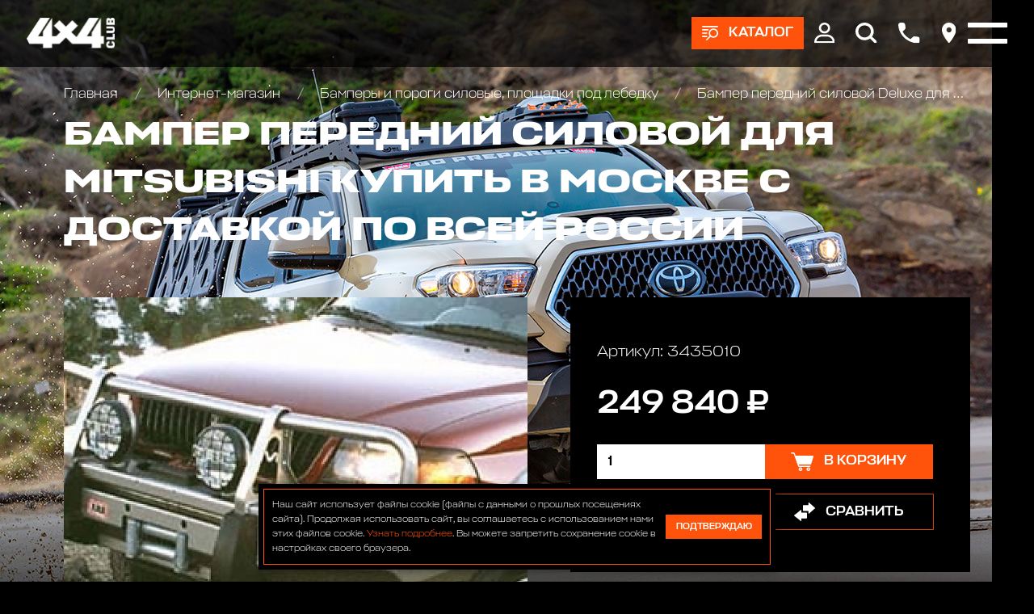

--- FILE ---
content_type: text/html; charset=utf-8
request_url: https://club4x4.ru/shop/bampery_silovye/bamper_peredniy_silovoy_deluxe_dlya_mitsubishi_pajero_sport_do_2009_g/
body_size: 10469
content:

<!DOCTYPE html>
<html>
	
<head>
	<meta charset="UTF-8" />
	
	<title>
					Бампер передний силовой Deluxe для Mitsubishi Pajero Sport до 2009 г. цена 249840 р. | Club 4x4
			</title>
	
			
			
	<meta name="description" content="Бампер передний силовой Deluxe для Mitsubishi Pajero Sport до 2009 г. в наличии по цене 249840 р. купить в интернет магазине Club 4x4 в Москве с доставкой по всей России +7 (916) 922-44-44" />
	<meta name="keywords" content="Бампер передний силовой для Mitsubishi" />
	<meta name="viewport" content="width=device-width, initial-scale=1.0" />				
	
	<!-- Style sheets -->
	
	<!-- Page-proofs styles -->
	<link rel="stylesheet" href="/templates/club4x4/css/base.css" />
	<link rel="stylesheet" href="/templates/club4x4/css/slick.css" />
	<link rel="stylesheet" href="/templates/club4x4/css/jquery.fancybox.min.css" />
	<link rel="stylesheet" href="/templates/club4x4/css/jquery.mCustomScrollbar.min.css" />
	<link rel="stylesheet" href="/templates/club4x4/css/ion.rangeSlider.min.css" />
	<link rel="stylesheet" href="/templates/club4x4/css/style.css" />
	<!-- /Page-proofs styles -->
	
	<!-- Development styles -->

				
	<link rel="stylesheet" type="text/css" href="/templates/club4x4/css/custom.css" />
	<!-- /Development styles -->
	
	<!-- /Style sheets -->
	
	<link rel="apple-touch-icon" sizes="57x57" href="/images/icons/favicon-57x57.png" />
	<link rel="apple-touch-icon" sizes="60x60" href="/images/icons/favicon-60x60.png" />
	<link rel="apple-touch-icon" sizes="72x72" href="/images/icons/favicon-72x72.png" />
	<link rel="apple-touch-icon" sizes="76x76" href="/images/icons/favicon-76x76.png" />
	<link rel="apple-touch-icon" sizes="114x114" href="/images/icons/favicon-114x114.png" />
	<link rel="apple-touch-icon" sizes="120x120" href="/images/icons/favicon-120x120.png" />
	<link rel="apple-touch-icon" sizes="144x144" href="/images/icons/favicon-144x144.png" />
	<link rel="apple-touch-icon" sizes="152x152" href="/images/icons/favicon-152x152.png" />
	<link rel="apple-touch-icon" sizes="180x180" href="/images/icons/favicon-180x180.png" />
	<link rel="icon" type="image/png" sizes="192x192" href="/images/icons/favicon-192x192.png" />
	<link rel="icon" type="image/png" sizes="96x96"	href="/images/icons/favicon-96x96.png" />
	<link rel="icon" type="image/png" sizes="32x32"	href="/images/icons/favicon-32x32.png" />
	<link rel="icon" type="image/png" sizes="16x16"	href="/images/icons/favicon-16x16.png" />

	<meta name="msapplication-TileColor" content="#ffffff" />
	<meta name="msapplication-TileImage" content="/images/icons/favicon-144x144.png" />
	<meta name="theme-color" content="#d8090c" />

	<link rel="icon" type="image/x-icon" href="/favicon.ico" />
	<link rel="shortcut icon" type="image/x-icon" href="/favicon.ico" />
	
				
	<link rel="canonical" href="https://club4x4.ru/shop/bampery_silovye/bamper_peredniy_silovoy_deluxe_dlya_mitsubishi_pajero_sport_do_2009_g/" />
	<meta property="og:url" content="/shop/bampery_silovye/bamper_peredniy_silovoy_deluxe_dlya_mitsubishi_pajero_sport_do_2009_g/" />

		
	<meta property="og:type" content="product" />

		
	<meta property="og:title" content="Бампер передний силовой Deluxe для Mitsubishi Pajero Sport до 2009 г. цена 249840 р. | Club 4x4" />
	
	<meta property="og:description" content="Бампер передний силовой Deluxe для Mitsubishi Pajero Sport до 2009 г. в наличии по цене 249840 р. купить в интернет магазине Club 4x4 в Москве с доставкой по всей России +7 (916) 922-44-44" />
	<meta property="og:image" content="https://www.club4x4.ru/images/icons/favicon-180x180.png" />

	<!-- Scripts -->
	
	<!-- Page-proofs scripts -->
	<script src="https://code.jquery.com/jquery-3.6.0.min.js" defer></script>
	<script src="/templates/club4x4/js/gsap.min.js" defer></script>
	<script src="/templates/club4x4/js/ScrollTrigger.min.js" defer></script>
	<script src="/templates/club4x4/js/ScrollSmoother.min.js" defer></script>
	<script src="/templates/club4x4/js/ScrollToPlugin.min.js" defer></script>
	<script src="/templates/club4x4/js/slick.min.js" defer></script>
	<script src="/templates/club4x4/js/jquery.fancybox.min.js" defer></script>
	<script src="/templates/club4x4/js/jquery.mCustomScrollbar.min.js" defer></script>
	<script src="/templates/club4x4/js/jquery.maskedinput.min.js" defer></script>
	<script src="/templates/club4x4/js/selectize.min.js" defer></script>
	<script src="/templates/club4x4/js/main.js" defer></script>
	<script src="/templates/club4x4/js/ion.rangeSlider.min.js" defer></script>
	<!-- /Page-proofs scripts -->
	
	<!-- Development scripts -->
	<script type="text/javascript" src="/templates/club4x4/js/jquery.cookie.js" defer=""></script>
	<script type="text/javascript" src="/templates/club4x4/js/jquery.validate.js" defer></script>
	<script type="text/javascript" src="/templates/club4x4/js/default_value.js" defer></script>
	<script type="text/javascript" src="/templates/club4x4/js/lazyload.min.js" defer></script>
	<script type="text/javascript" src="/templates/club4x4/js/custom.js" defer></script>

				
					<!-- /Development scripts -->

	<!-- /Scripts -->
	
	<meta name="yandex-verification" content="ffc8a31dd5cf767a" />
	
	<!-- Top.Mail.Ru counter -->
	<script type="text/javascript">
		var _tmr = window._tmr || (window._tmr = []);
		_tmr.push({id: "3510325", type: "pageView", start: (new Date()).getTime()});
		(function (d, w, id) {
		  if (d.getElementById(id)) return;
		  var ts = d.createElement("script"); ts.type = "text/javascript"; ts.async = true; ts.id = id;
		  ts.src = "https://top-fwz1.mail.ru/js/code.js";
		  var f = function () {var s = d.getElementsByTagName("script")[0]; s.parentNode.insertBefore(ts, s);};
		  if (w.opera == "[object Opera]") { d.addEventListener("DOMContentLoaded", f, false); } else { f(); }
		})(document, window, "tmr-code");
	</script>
	<noscript>
		<div>
			<img src="https://top-fwz1.mail.ru/counter?id=3510325;js=na" style="position:absolute;left:-9999px;" alt="Top.Mail.Ru" />
		</div>
	</noscript>
	<!-- /Top.Mail.Ru counter -->

</head>	<body>
		<div class="pagewrapper">
			<div class="pagebody">
				<div class="pagezones">
					
<div class="pagezonetop">
	<div class="catalog-main-upmenu" data-lag=".3">
		<div class="container">
			<ul class="cat-menu">
				<li>
					<a href="/shop/" class="icotext">
						<div class="image">
							<img src="[data-uri]" data-src="/templates/club4x4/images/cat-01.png" class="lazy" />
						</div>
						<div class="text">
							Каталог
						</div>
					</a>
				</li>
				
														<li>
						<a href="/shop/akkumulyatory/" class="icotext">
							<div class="image">
								

	<img src="[data-uri]" data-src="/images/cms/thumbs/webp/d12c5c71cff7b8254f07a2ef9a6eba605c534fde/bezymyannyj26062020124152_36_auto_jpg_5_.webp" width="36" height="auto" alt="Аккумуляторы и зарядные устр-ва"  class="lazy" />
							</div>
							<div class="text">
								Аккумуляторы и зарядные устр-ва							</div>
						</a>
					</li>
														<li>
						<a href="/shop/bagazhniki_kofry_/" class="icotext">
							<div class="image">
								

	<img src="[data-uri]" data-src="/images/cms/thumbs/webp/d12c5c71cff7b8254f07a2ef9a6eba605c534fde/09c8d2f49afac2df02f490c18d0ace5f_36_auto_jpeg_5_.webp" width="36" height="auto" alt="Багажники экспедиционные, автобоксы"  class="lazy" />
							</div>
							<div class="text">
								Багажники экспедиционные, автобоксы							</div>
						</a>
					</li>
														<li>
						<a href="/shop/bampery_silovye/" class="icotext">
							<div class="image">
								

	<img src="[data-uri]" data-src="/images/cms/thumbs/webp/d12c5c71cff7b8254f07a2ef9a6eba605c534fde/1226062020121009_36_auto_jpg_5_.webp" width="36" height="auto" alt="Бамперы и пороги силовые, площадки под лебедку"  class="lazy" />
							</div>
							<div class="text">
								Бамперы и пороги силовые, площадки под лебедку							</div>
						</a>
					</li>
														<li>
						<a href="/shop/blokirovki_khaby_/" class="icotext">
							<div class="image">
								

	<img src="[data-uri]" data-src="/images/cms/thumbs/webp/d12c5c71cff7b8254f07a2ef9a6eba605c534fde/7726062020133103_36_auto_jpg_5_.webp" width="36" height="auto" alt="Блокировки дифференциала, Хабы колесные"  class="lazy" />
							</div>
							<div class="text">
								Блокировки дифференциала, Хабы колесные							</div>
						</a>
					</li>
														<li>
						<a href="/shop/obvesy/" class="icotext">
							<div class="image">
								

	<img src="[data-uri]" data-src="/images/cms/thumbs/webp/d12c5c71cff7b8254f07a2ef9a6eba605c534fde/img_20200626_135523_324-126062020140947_36_auto_jpg_5_.webp" width="36" height="auto" alt="Комплекты обвесов для городского и внедорожного тюнинга"  class="lazy" />
							</div>
							<div class="text">
								Комплекты обвесов для городского и внедорожного тюнинга							</div>
						</a>
					</li>
														<li>
						<a href="/shop/diski_kolyesnye_/" class="icotext">
							<div class="image">
								

	<img src="[data-uri]" data-src="/images/cms/thumbs/webp/d12c5c71cff7b8254f07a2ef9a6eba605c534fde/3326062020133452_36_auto_jpg_5_.webp" width="36" height="auto" alt="Диски колёсные, Проставки для изменения вылета"  class="lazy" />
							</div>
							<div class="text">
								Диски колёсные, Проставки для изменения вылета							</div>
						</a>
					</li>
														<li>
						<a href="/shop/domkraty/" class="icotext">
							<div class="image">
								

	<img src="[data-uri]" data-src="/images/cms/thumbs/webp/d12c5c71cff7b8254f07a2ef9a6eba605c534fde/2226062020131954_36_auto_jpg_5_.webp" width="36" height="auto" alt="Домкраты реечные и аксессуары"  class="lazy" />
							</div>
							<div class="text">
								Домкраты реечные и аксессуары							</div>
						</a>
					</li>
														<li>
						<a href="/shop/dopolnitelnye_fary_/" class="icotext">
							<div class="image">
								

	<img src="[data-uri]" data-src="/images/cms/thumbs/webp/d12c5c71cff7b8254f07a2ef9a6eba605c534fde/10807202016085009072020153352_36_auto_jpg_5_.webp" width="36" height="auto" alt="Дополнительные фары : Светодиодные, Галогеновые , Ксеноновые"  class="lazy" />
							</div>
							<div class="text">
								Дополнительные фары : Светодиодные, Галогеновые , Ксеноновые							</div>
						</a>
					</li>
														<li>
						<a href="/shop/lebedki_zapchasti/" class="icotext">
							<div class="image">
								

	<img src="[data-uri]" data-src="/images/cms/thumbs/webp/d12c5c71cff7b8254f07a2ef9a6eba605c534fde/8171dlww1jl26062020132622_36_auto_jpg_5_.webp" width="36" height="auto" alt="Запчасти и Аксессуары для лебедок"  class="lazy" />
							</div>
							<div class="text">
								Запчасти и Аксессуары для лебедок							</div>
						</a>
					</li>
														<li>
						<a href="/shop/kanistry/" class="icotext">
							<div class="image">
								

	<img src="[data-uri]" data-src="/images/cms/thumbs/webp/d12c5c71cff7b8254f07a2ef9a6eba605c534fde/1111121082020115530_36_auto_jpg_5_.webp" width="36" height="auto" alt="Канистры экспедиционные, Насосы для перекачки топлива"  class="lazy" />
							</div>
							<div class="text">
								Канистры экспедиционные, Насосы для перекачки топлива							</div>
						</a>
					</li>
														<li>
						<a href="/shop/kompressory/" class="icotext">
							<div class="image">
								

	<img src="[data-uri]" data-src="/images/cms/thumbs/webp/d12c5c71cff7b8254f07a2ef9a6eba605c534fde/201706202015454126062020122048_36_auto_jpeg_5_.webp" width="36" height="auto" alt="Компрессоры, Манометры, Воздушные ресиверы"  class="lazy" />
							</div>
							<div class="text">
								Компрессоры, Манометры, Воздушные ресиверы							</div>
						</a>
					</li>
														<li>
						<a href="/shop/kungi_kryshki_dlya_pikapov_/" class="icotext">
							<div class="image">
								

	<img src="[data-uri]" data-src="/images/cms/thumbs/webp/d12c5c71cff7b8254f07a2ef9a6eba605c534fde/hajlaks31102019184524_36_auto_png_5_.webp" width="36" height="auto" alt="Кунги, крышки кузова для пикапов"  class="lazy" />
							</div>
							<div class="text">
								Кунги, крышки кузова для пикапов							</div>
						</a>
					</li>
														<li>
						<a href="/shop/lebedki/" class="icotext">
							<div class="image">
								

	<img src="[data-uri]" data-src="/images/cms/thumbs/webp/d12c5c71cff7b8254f07a2ef9a6eba605c534fde/726062020124954_36_auto_jpg_5_.webp" width="36" height="auto" alt="Лебедки автомобильные, для квадроциклов и эвакуаторов"  class="lazy" />
							</div>
							<div class="text">
								Лебедки автомобильные, для квадроциклов и эвакуаторов							</div>
						</a>
					</li>
														<li>
						<a href="/shop/podveska_lift_komplekty_/" class="icotext">
							<div class="image">
								

	<img src="[data-uri]" data-src="/images/cms/thumbs/webp/d12c5c71cff7b8254f07a2ef9a6eba605c534fde/a6a31cd51fc67f25b82822a2af6201c326062020131303_36_auto_jpeg_5_.webp" width="36" height="auto" alt="Подвеска/Лифт комплекты"  class="lazy" />
							</div>
							<div class="text">
								Подвеска/Лифт комплекты							</div>
						</a>
					</li>
														<li>
						<a href="/shop/fury/" class="icotext">
							<div class="image">
								

	<img src="[data-uri]" data-src="/images/cms/thumbs/webp/d12c5c71cff7b8254f07a2ef9a6eba605c534fde/bez_imeni-11_36_auto_jpg_5_.webp" width="36" height="auto" alt="FURY аксессуары Jeep Wrangler JL\JT\JK"  class="lazy" />
							</div>
							<div class="text">
								FURY аксессуары Jeep Wrangler JL\JT\JK							</div>
						</a>
					</li>
														<li>
						<a href="/shop/rasshiriteli-kolesnyh-arok410/" class="icotext">
							<div class="image">
								

	<img src="[data-uri]" data-src="/images/cms/thumbs/webp/d12c5c71cff7b8254f07a2ef9a6eba605c534fde/123072020154726_36_auto_png_5_.webp" width="36" height="auto" alt="Расширители колесных арок"  class="lazy" />
							</div>
							<div class="text">
								Расширители колесных арок							</div>
						</a>
					</li>
														<li>
						<a href="/shop/silovaya-zashita-dnisha-dlya-vnedorozhnikov/" class="icotext">
							<div class="image">
								

	<img src="[data-uri]" data-src="/images/cms/thumbs/webp/d12c5c71cff7b8254f07a2ef9a6eba605c534fde/bez_imeni-231072020164519_36_auto_jpg_5_.webp" width="36" height="auto" alt="Силовая защита днища для внедорожников"  class="lazy" />
							</div>
							<div class="text">
								Силовая защита днища для внедорожников							</div>
						</a>
					</li>
														<li>
						<a href="/shop/bloki_stropy_trosy_shakly_/" class="icotext">
							<div class="image">
								

	<img src="[data-uri]" data-src="/images/cms/thumbs/webp/d12c5c71cff7b8254f07a2ef9a6eba605c534fde/123426062020134217_36_auto_jpg_5_.webp" width="36" height="auto" alt="Стропы, шаклы и аксессуары"  class="lazy" />
							</div>
							<div class="text">
								Стропы, шаклы и аксессуары							</div>
						</a>
					</li>
														<li>
						<a href="/shop/send_traki_/" class="icotext">
							<div class="image">
								

	<img src="[data-uri]" data-src="/images/cms/thumbs/webp/d12c5c71cff7b8254f07a2ef9a6eba605c534fde/9926062020133545_36_auto_jpeg_5_.webp" width="36" height="auto" alt="Сэнд-траки"  class="lazy" />
							</div>
							<div class="text">
								Сэнд-траки							</div>
						</a>
					</li>
														<li>
						<a href="/shop/tair_loki_/" class="icotext">
							<div class="image">
								

	<img src="[data-uri]" data-src="/images/cms/thumbs/webp/d12c5c71cff7b8254f07a2ef9a6eba605c534fde/19e7c34a23e7ab70eb5cc022ecc8de41_36_auto_jpeg_5_.webp" width="36" height="auto" alt="Таир-локи"  class="lazy" />
							</div>
							<div class="text">
								Таир-локи							</div>
						</a>
					</li>
														<li>
						<a href="/shop/toplivnye_baki_/" class="icotext">
							<div class="image">
								

	<img src="[data-uri]" data-src="/images/cms/thumbs/webp/d12c5c71cff7b8254f07a2ef9a6eba605c534fde/longrangertank26062020130309_36_auto_jpg_5_.webp" width="36" height="auto" alt="Топливные баки дополнительные"  class="lazy" />
							</div>
							<div class="text">
								Топливные баки дополнительные							</div>
						</a>
					</li>
														<li>
						<a href="/shop/turizm_i_otdykh_/" class="icotext">
							<div class="image">
								

	<img src="[data-uri]" data-src="/images/cms/thumbs/webp/d12c5c71cff7b8254f07a2ef9a6eba605c534fde/65332b938a1339afbe55f45c4a07d3ec26062020131147_36_auto_jpg_5_.webp" width="36" height="auto" alt="Автомобильные палатки, Туризм и отдых"  class="lazy" />
							</div>
							<div class="text">
								Автомобильные палатки, Туризм и отдых							</div>
						</a>
					</li>
														<li>
						<a href="/shop/universalnye_krepleniya_/" class="icotext">
							<div class="image">
								

	<img src="[data-uri]" data-src="/images/cms/thumbs/webp/d12c5c71cff7b8254f07a2ef9a6eba605c534fde/f93f8c679e3b3affd8a6394a2046505a_36_auto_jpg_5_.webp" width="36" height="auto" alt="Универсальные крепления для груза"  class="lazy" />
							</div>
							<div class="text">
								Универсальные крепления для груза							</div>
						</a>
					</li>
														<li>
						<a href="/shop/farkopy-yazyki-shary/" class="icotext">
							<div class="image">
								

	<img src="[data-uri]" data-src="/images/cms/thumbs/webp/d12c5c71cff7b8254f07a2ef9a6eba605c534fde/223072020155102_36_auto_jpg_5_.webp" width="36" height="auto" alt="Фаркопы, Языки, Шары"  class="lazy" />
							</div>
							<div class="text">
								Фаркопы, Языки, Шары							</div>
						</a>
					</li>
														<li>
						<a href="/shop/cepi-i-braslety-protivoskolzheniya/" class="icotext">
							<div class="image">
								

	<img src="[data-uri]" data-src="/images/cms/thumbs/webp/d12c5c71cff7b8254f07a2ef9a6eba605c534fde/cepi_protivoskol_zheniya_dlya_vnedorozhnikov21082020151541_36_auto_png_5_.webp" width="36" height="auto" alt="Цепи и Браслеты противоскольжения"  class="lazy" />
							</div>
							<div class="text">
								Цепи и Браслеты противоскольжения							</div>
						</a>
					</li>
														<li>
						<a href="/shop/shiny/" class="icotext">
							<div class="image">
								

	<img src="[data-uri]" data-src="/images/cms/thumbs/webp/d12c5c71cff7b8254f07a2ef9a6eba605c534fde/5555526062020133707_36_auto_jpg_5_.webp" width="36" height="auto" alt="Шины всесезонные внедорожные"  class="lazy" />
							</div>
							<div class="text">
								Шины всесезонные внедорожные							</div>
						</a>
					</li>
														<li>
						<a href="/shop/shnorkeli/" class="icotext">
							<div class="image">
								

	<img src="[data-uri]" data-src="/images/cms/thumbs/webp/d12c5c71cff7b8254f07a2ef9a6eba605c534fde/526062020123736_36_auto_jpg_5_.webp" width="36" height="auto" alt="Шноркели"  class="lazy" />
							</div>
							<div class="text">
								Шноркели							</div>
						</a>
					</li>
														<li>
						<a href="/shop/snegovye-otvaly-na-kvadrocikly-dlya-uborki-snega/" class="icotext">
							<div class="image">
								

	<img src="[data-uri]" data-src="/images/cms/thumbs/webp/f010964dc04aea08ebcc6ded3d85364e36d15396/77421_36_auto_jpg_5_.webp" width="36" height="auto" alt="Отвалы для уборки снега на квадроцикл"  class="lazy" />
							</div>
							<div class="text">
								Отвалы для уборки снега на квадроцикл							</div>
						</a>
					</li>
														<li>
						<a href="/shop/zawita-i-aksessuary-dlya-kvadrociklov-atv/" class="icotext">
							<div class="image">
								

	<img src="[data-uri]" data-src="/images/cms/thumbs/webp/f010964dc04aea08ebcc6ded3d85364e36d15396/snimok12_36_auto_jpg_5_.webp" width="36" height="auto" alt="Защита и аксессуары для квадроциклов ATV"  class="lazy" />
							</div>
							<div class="text">
								Защита и аксессуары для квадроциклов ATV							</div>
						</a>
					</li>
				
			</ul>
		</div>
	</div>

	<div class="header" data-lag=".3">
		<div class="container">
			<div class="logo">
				<a href="/">
					<img src="[data-uri]" data-src="/images/4x4_new_design/logos/logo-white.svg" class="lazy" />
				</a>
			</div>
			<div class="right-box">
				
									<div class="btn-box">
						<a href="#" class="btn btn-products icotext">
							<div class="ico">
								<img src="[data-uri]" data-src="/templates/club4x4/images/ico-products.svg" class="lazy" />
							</div>
							<div class="text ttr">
								Каталог
							</div>
						</a>
					</div>
								
				<div class="main-menu-box">
					<div class="container">
						<ul class="main-menu">
							<li>
								<a href="/shop/">
									Интернет-магазин
								</a>
								<ul>
									<li>
										<a href="/akcii/">
											Акции
										</a>
									</li>
									<li>
										<a href="/delivery/">
											Оплата и доставка
										</a>
									</li>
								</ul>
							</li>
							<li>
								<a href="/service/">
									АВТОТЕХЦЕНТР
								</a>
								<!--<ul>
									<li>
										<a href="/service/#!/tab/263675685-1">
											По марке и модели автомобиля
										</a>
									</li>
									<li>
										<a href="/service/#!/tab/263675685-2">
											По типу ремонта
										</a>
									</li>
								</ul>-->
							</li>
							<li>
								<a href="/tuning/">
									Тюнинг
								</a>
								<ul>
									<li>
										<a href="/tuning/#!/tab/264014115-3">
											НАШИ ПРОЕКТЫ
										</a>
									</li>
									<li>
										<a href="/tuning/#!/tab/264014115-2">
											OFF-ROAD ТЮНИНГ
										</a>
									</li>
									<li>
										<a href="/tuning/#!/tab/264014115-1">
											CITY СТАЙЛИНГ
										</a>
									</li>
								</ul>
							</li>
							<li>
								<a href="/autosalon/">
									Автосалон
								</a>
							</li>
							<li>
								<a href="/bar/">
									Бар
								</a>
							</li>
							<li>
								<a href="/raids/">
									Рейды
								</a>
							</li>
							<li>
								<a href="https://4x4.media">
									Медиа
								</a>
							</li>
							<li>
								<a href="https://vned.ru">
									Внедорожник года
								</a>
							</li>
							<li>
								<a href="/contacts/">
									Контакты
								</a>
							</li>
						</ul>
					</div>
				</div>

				<div class="top-ico-box">
					<div class="ico">
						<a href="#" class="user-info-link">
							<img src="[data-uri]" data-src="/templates/club4x4/images/top-ico-user.svg" class="lazy" />
						</a>
						<div class="up-box up-box-user">
							<div class="user-menu">
								<div class="lk-authorization-link">
									
					                										<a href="/users/login/">
											Вход
										</a>
										<a href="/users/registrate/">
											Регистрация
										</a>
					                
								</div>
								<div class="user-selected-info">
									
									
<a href="/emarket/cart/" class="cart-min-info icotext">
	<div class="ico">
		<img src="/templates/club4x4/images/ico-cart.svg" />
	</div>
	<div class="text">
		Корзина: 
		<span class="js-header-basket-amount">
			0		</span> 
		<span class="js-header-basket-amount-products">
			товаров		</span>
	</div>
</a>

									
																		
									<a href="/emarket/getFavorites/" class="favourites-min-info icotext">
										<div class="ico">
											<img src="[data-uri]" data-src="/templates/club4x4/images/ico-star.svg" class="lazy" />
										</div>
										<div class="text">
											Избранное: 
											<span class="js-header-favorite-total" data-current-count-favorite="0">
												0											</span> 
											<span class="js-header-favorite-word">
												товаров											</span>
										</div>
									</a>
									
																		
									<a href="/emarket/compare/" class="compare-min-info icotext js-header-compare-total"  data-current-count-compare="0">
										<div class="ico">
											<img src="[data-uri]" data-src="/templates/club4x4/images/ico-arrows.svg" class="lazy" />
										</div>
										<div class="text">
											Сравнение: 
											<span class="js-header-compare-count">
												0											</span> 
											<span class="js-header-compare-count-word">
												товаров											</span>
										</div>
									</a>
								</div>
							</div>
						</div>
					</div>
					<div class="ico">
						<a href="#" class="btn-search">
							<img src="[data-uri]" data-src="/templates/club4x4/images/top-ico-search.svg" class="lazy" />
						</a>
						<form action="/search/search_do/" method="get" class="search-head-box">
							<div class="input">
								<input type="text" name="search_string" placeholder="Поиск..." />
								<button class="ico-search" type="submit">
									<img src="[data-uri]" data-src="/templates/club4x4/images/ico-search.svg" class="lazy" />
								</button>
							</div>
							<div class="close">
								<img src="[data-uri]" data-src="/templates/club4x4/images/close-white.svg" alt="Закрыть" class="lazy" />
							</div>
						</form>
					</div>
					<div class="ico">
						<a href="#popup-phones" data-fancybox>
							<img src="[data-uri]" data-src="/templates/club4x4/images/top-ico-phone.svg" class="lazy" />
						</a>
					</div>
					<div class="ico">
						<a href="#popup-address" data-fancybox>
							<img src="[data-uri]" data-src="/templates/club4x4/images/top-ico-location.svg" class="lazy" />
						</a>
					</div>
				</div>
				<div class="burger-box">
					<div class="burger">
						<i></i>
					</div>
				</div>

			</div>
		</div>
	</div>

	
<div class="reversnav-box">
	<div class="container">
		<div class="reversnav gobox load-show">
			<div class="list">
				<a href="/">
					Главная
				</a>

				
								
								
								
									
											<a href="/shop/">
							Интернет-магазин						</a>
										
									
											<a href="/shop/bampery_silovye/">
							Бамперы и пороги силовые, площадки под лебедку						</a>
										
									
											<a href="/shop/bampery_silovye/bamper_peredniy_silovoy_deluxe_dlya_mitsubishi_pajero_sport_do_2009_g/">
							Бампер передний силовой Deluxe для Mitsubishi Pajero Sport до 2009 г.						</a>
										
								
			</div>
		</div>
	</div>
</div>
</div>					<div class="pagezonecenter">
						

<div itemprop="offers" itemscope="itemscope" itemtype="http://schema.org/Offer">
	<meta itemprop="price" content="249840" />
	<meta itemprop="priceCurrency" content="RUB" />
	<link itemprop="availability" href="http://schema.org/InStock" />
</div>
<div class="big-box-bg-wrapper">
	<div class="page-bg" data-speed="clamp(0.5)">
		<div class="image">
			<img src="[data-uri]" data-src="/templates/club4x4/images/bg-body-08.jpg" class="lazy" />
		</div>
	</div>
	<div class="container header-pading">
		<div class="top-box">
			<div class="pagetitle gobox">
				<h1>
					Бампер передний силовой для Mitsubishi купить в Москве с доставкой по всей России				</h1>
			</div>
		</div>
		<div class="product-page-box gobox">
			<div class="front-col">
				<div class="product-page-info">
					<div class="product-photo-slider-wrapper productshop gobox">
						<div class="product-photo-slider">
							
															<div class="slide">
									<!--<a href="/images/cms/thumbs/webp/product/147ea435e2710f2902a8bfa0764db0dc.webp" data-fancybox="group1">-->
									<a href="/images/cms/catalog/product/147ea435e2710f2902a8bfa0764db0dc.jpg" data-fancybox="group1">
										

	<img src="[data-uri]" data-src="/images/cms/thumbs/webp/348e78ed46d6403b000a1cdc1cdd0cc25aa06323/147ea435e2710f2902a8bfa0764db0dc_auto_565_jpg__.webp" width="849" height="auto" alt="Бампер передний силовой Deluxe для Mitsubishi Pajero Sport до 2009 г." title="Бампер передний силовой Deluxe для Mitsubishi Pajero Sport до 2009 г." class="lazy" />
									</a>
								</div>
							
						</div>
						<div class="product-photo-slider-nav">
							
															<div class="slide">
									

	<img src="[data-uri]" data-src="/images/cms/thumbs/webp/348e78ed46d6403b000a1cdc1cdd0cc25aa06323/147ea435e2710f2902a8bfa0764db0dc_auto_80_jpg__.webp" width="120" height="auto" alt="Бампер передний силовой Deluxe для Mitsubishi Pajero Sport до 2009 г." title="Бампер передний силовой Deluxe для Mitsubishi Pajero Sport до 2009 г." class="lazy" />
								</div>
							
						</div>
						<div class="arrows-box">
							<div class="arrow arrow-prev slick-arrow">
								<img src="/templates/club4x4/images/arrow.svg">
							</div>
							<div class="arrow arrow-next slick-arrow">
								<img src="/templates/club4x4/images/arrow.svg">
							</div>
						</div>
					</div>
					<div class="buy-box dark-block mob">
						<div class="art">
							Артикул: 
							3435010						</div>
						<div class="price">
							249 840 ₽
						</div>
						<div class="count-buy">
							<div class="count">
								<input type="number" value="1" min="1" class="js-mob-product-page-product-amount-input" />
							</div>
							<div class="button">
								<a href="#" class="btn btn-large icotext  js-product-buy-btn" data-product-id="811">
									<div class="ico">
										<img src="[data-uri]" data-src="/templates/club4x4/images/ico-cart.svg" class="lazy" />
									</div>
									<div class="text">
										
																					В корзину
										
									</div>
								</a>
							</div>
						</div>
						<div class="action-buttons">
							<a href="#" class="btn btn-large btn-bord icotext js-add-to-favorites" data-product-id="811">
								<div class="ico">
									<img src="[data-uri]" data-src="/templates/club4x4/images/ico-star.svg" class="lazy" />
								</div>
								<div class="text">
									В избранное								</div>
							</a>
							<a href="#" class="btn btn-large btn-bord icotext js-add-to-compare" data-product-id="811">
								<div class="ico">
									<img src="[data-uri]" data-src="/templates/club4x4/images/ico-arrows.svg" class="lazy" />
								</div>
								<div class="text">
									Сравнить								</div>
							</a>
						</div>
					</div>

					<div class="dark-block gobox">
						
													<div class="second-title">
								Бампер передний силовой Deluxe для Mitsubishi Pajero Sport до 2009 г.							</div>
												
												
													<div class="info-tabs-box line-tabs">
								<div class="tabs-box tabs-line">
									<div class="tabs">
										
																					<li data-target="p001-1" class="active">
												Описание
											</li>
																				
																					<li data-target="p001-2" >
												Характеристики
											</li>
																				
									</div>
								</div>
								<div class="info-boxes-wrapper">
									
																			<div class="info-box opened" id="p001-1">
											<div class="word">
												Бампер передний силовой Deluxe для Mitsubishi Pajero Sport до 2009 г.											</div>
										</div>
																		
																			<div class="info-box " id="p001-2">
											<div class="word">
												<ul>
													
																																																																					<li>
																Марка Автомобиля, ATV, UTV: 
																Array															</li>
																																																								<li>
																Модель автомобиля, ATV, UTV: 
																Array															</li>
																																																																																	
												</ul>
											</div>
										</div>
																		
								</div>
							</div>
												
					</div>
				</div>

			</div>
			<div class="right-col" data-speed="clamp(.8)">

				<div class="buy-box dark-block">
					<div class="art">
						Артикул: 
						3435010					</div>
					<div class="price">
						249 840 ₽
					</div>
					<div class="count-buy">
						<div class="count">
							<input type="number" min="1" value="1" class="js-product-page-product-amount-input" />
						</div>
						<div class="button">
							<a href="#" class="btn btn-large icotext  js-product-buy-btn" data-product-id="811">
								<div class="ico">
									<img src="[data-uri]" data-src="/templates/club4x4/images/ico-cart.svg" class="lazy" />
								</div>
								<div class="text">

																			В корзину
									
								</div>
							</a>
						</div>
					</div>
					<div class="action-buttons">
						<a href="#" class="btn btn-large btn-bord icotext js-add-to-favorites" data-product-id="811">
							<div class="ico">
								<img src="[data-uri]" data-src="/templates/club4x4/images/ico-star.svg" class="lazy" />
							</div>
							<div class="text">
								В избранное							</div>
						</a>
						<a href="#" class="btn btn-large btn-bord icotext js-add-to-compare" data-product-id="811">
							<div class="ico">
								<img src="[data-uri]" data-src="/templates/club4x4/images/ico-arrows.svg" class="lazy" />
							</div>
							<div class="text">
								Сравнить							</div>
						</a>
					</div>
				</div>
				
									<div class="dark-block">
						<div class="block-title">
							Доставка
						</div>
						<div class="info-items-row">							
							<div class="info-items-row">
<div class="item">
<div class="label">Самовывоз</div>
<div class="value">по согласованию</div>
</div>
<div class="item">
<div class="label">Доставка по Москве в&nbsp;пределах МКАД</div>
<div class="value"><span class="green">700 р</span></div>
</div>
<div class="item">
<div class="label">Доставка за пределы МКАД и&nbsp;в&nbsp;Подмосковье</div>
<div class="value"><span class="green">700 р. + 50 руб./км</span> <br />(от МКАД)</div>
<div class="desc gray">Доставка осуществляется в пределах Московского Малого Кольца ("бетонка"- 30-35 км от МКАД, дальние заказы - по согласованию с менеджером)</div>
</div>
<div class="item">
<div class="description">Доставка в города России осуществляется транспортными компаниями в зависимости от Региона на основании действующих тарифов.</div>
</div>
<a class="more" href="/delivery/">Подробнее</a></div>						</div>
					</div>
								
									<div class="dark-block">
						<div class="block-title">
							Оплата
						</div>
						<div class="word">
							<ul>
<li>Безналичная форма оплаты (выставление счета юридическому или физическому лицу)</li>
<li>Оплата наличными в магазине или курьеру.</li>
<li>Оплата на банковскую карту.</li>
<li>Оплата через сайт.</li>
</ul>						</div>
					</div>
								
			</div>
		</div>
					<div class="other-products gobox">
				<div class="title">
					<h3>
						Также вас могут заинтересовать
					</h3>
				</div>
				<div class="products-list">
	
											
<div class="product-block">
	<a href="/shop/bampery_silovye/bamper-silovoj-perednij-arb-sahara-dlya-mitsubishi-pajero-sport-s-2010-do-2013-goda/" class="photo">
		

	<img src="[data-uri]" data-src="/images/cms/thumbs/webp/348e78ed46d6403b000a1cdc1cdd0cc25aa06323/728092020152040_auto_auto_jpg__.webp" width="500" height="auto" alt="Бампер силовой передний ARB Sahara для Mitsubishi Pajero Sport с 2010 до 2013 года." title="Бампер силовой передний ARB Sahara для Mitsubishi Pajero Sport с 2010 до 2013 года." class="lazy" />
	</a>
	<div class="info-block">
		<div class="info">
			<a href="/shop/bampery_silovye/bamper-silovoj-perednij-arb-sahara-dlya-mitsubishi-pajero-sport-s-2010-do-2013-goda/" class="title">
				Бампер силовой передний ARB Sahara для Mitsubishi Pajero Sport с 2010 до 2013 года.			</a>
			<div class="bottom">
				
									<div class="art">
						Арт.: 3935300					</div>
								
				<div class="buy">
					<div class="price">
						254 760 ₽
					</div>
					<a href="#" class="buy-btn  js-product-buy-btn" data-product-id="884">

													В корзину
						
					</a>
				</div>
			</div>
		</div>
	</div>
</div>											
<div class="product-block">
	<a href="/shop/bampery_silovye/bamper-perednij-silovoj-arb-sahara-dlya-mitsubishi-l200-s-2006-do-2009-goda/" class="photo">
		

	<img src="[data-uri]" data-src="/images/cms/thumbs/webp/348e78ed46d6403b000a1cdc1cdd0cc25aa06323/394631028092020152721_auto_auto_jpg__.webp" width="600" height="auto" alt="Бампер передний силовой ARB Sahara для Mitsubishi L200 с 2006 до 2009 года" title="Бампер передний силовой ARB Sahara для Mitsubishi L200 с 2006 до 2009 года" class="lazy" />
	</a>
	<div class="info-block">
		<div class="info">
			<a href="/shop/bampery_silovye/bamper-perednij-silovoj-arb-sahara-dlya-mitsubishi-l200-s-2006-do-2009-goda/" class="title">
				Бампер передний силовой ARB Sahara для Mitsubishi L200 с 2006 до 2009 года			</a>
			<div class="bottom">
				
									<div class="art">
						Арт.: 3946310					</div>
								
				<div class="buy">
					<div class="price">
						254 760 ₽
					</div>
					<a href="#" class="buy-btn  js-product-buy-btn" data-product-id="886">

													В корзину
						
					</a>
				</div>
			</div>
		</div>
	</div>
</div>											
<div class="product-block">
	<a href="/shop/bampery_silovye/bamper_peredniy_silovoy_deluxe_dlya_mazda_bt_50_s_2011_goda/" class="photo">
		

	<img src="[data-uri]" data-src="/images/cms/thumbs/webp/348e78ed46d6403b000a1cdc1cdd0cc25aa06323/5bc0a771c443ebe6c43bb86ddd430aa6_auto_auto_jpg__.webp" width="600" height="auto" alt="Бампер передний силовой Deluxe для Mazda BT-50 с 2011 года." title="Бампер передний силовой Deluxe для Mazda BT-50 с 2011 года." class="lazy" />
	</a>
	<div class="info-block">
		<div class="info">
			<a href="/shop/bampery_silovye/bamper_peredniy_silovoy_deluxe_dlya_mazda_bt_50_s_2011_goda/" class="title">
				Бампер передний силовой Deluxe для Mazda BT-50 с 2011 года.			</a>
			<div class="bottom">
				
									<div class="art">
						Арт.: 3440420					</div>
								
				<div class="buy">
					<div class="price">
						258 120 ₽
					</div>
					<a href="#" class="buy-btn  js-product-buy-btn" data-product-id="808">

													В корзину
						
					</a>
				</div>
			</div>
		</div>
	</div>
</div>						
				</div>
			</div>
		
	</div>

</div>					</div>
					
<div class="pagezonebottom">
	<div class="footer">
		<div class="container">
			<div class="left-col">
				<div class="logo">
					<a href="/">
						<img src="[data-uri]" data-src="/images/4x4_new_design/logos/logo-white.svg" class="lazy" />
					</a>
				</div>
				
									<div class="soc-box">
						
													<a href="https://www.vk.com/4x4club" target="_blank">
								<img src="[data-uri]" data-src="/images/4x4_new_design/icons/soc-vk.svg" alt="Группа Club 4x4 на Vk" class="lazy" />
							</a>
												
													<a href="https://www.youtube.com/user/mediaclub4x4" target="_blank">
								<img src="[data-uri]" data-src="/images/4x4_new_design/icons/soc-yt.svg" alt="Канал Club 4x4 на YouTube" class="lazy" />
							</a>
												
					</div>
								
				<div class="copy-block">
					© 1991-2026 ООО «Сервис 4х4»				</div>
				<div class="duration-work">
					Работаем для вас:
					<br>
					32 года 
					8 месяцев					13 дней				</div>
			</div>
			<div class="menu-col main-menu footer-menu-col">
				<ul>
					
											<li>
							<a href="/club/">
								О нас							</a>
						</li>
											<li>
							<a href="https://raid4x4.ru/">
								Форум							</a>
						</li>
											<li>
							<a href="/news/">
								Новости							</a>
						</li>
											<li>
							<a href="/bar/">
								БАР							</a>
						</li>
											<li>
							<a href="/raids/">
								Рейды							</a>
						</li>
											<li>
							<a href="/club/vacancy/">
								Вакансии							</a>
						</li>
											<li>
							<a href="/shop/oferta/">
								Оферта							</a>
						</li>
											<li>
							<a href="/policy/">
								Политика конфиденциальности							</a>
						</li>
					
				</ul>
			</div>
			<div class="menu-col main-menu footer-menu-col">
				<ul>

											<li>
							<a href="/shop/">
								Интернет-магазин							</a>
						</li>
											<li>
							<a href="/service/">
								Сервис							</a>
						</li>
											<li>
							<a href="/tuning/">
								Тюнинг							</a>
						</li>
											<li>
							<a href="/autosalon/">
								Автосалон							</a>
						</li>
											<li>
							<a href="/akcii/">
								Акции							</a>
						</li>
											<li>
							<a href="/club/partners/">
								Партнеры							</a>
						</li>
					
				</ul>
			</div>
			<div class="right-col">
				<div class="contacts-block">
					<div class="title orange ttr">
						Контакты
					</div>
					<div class="word">

													<p>
								Автотехцентр: 
								<a href="tel:+84999224444">
									8 (499) 922-44-44								</a>
							</p>
						
													<p>
								Интернет-магазин: 
								<a href="tel:+79169224444">
									+7 (916) 922-44-44								</a>
							</p>
												
						<p>
							<a href="/contacts/">
								Адреса и схемы проезда
							</a>
						</p>
						
													<p>
								Время работы автотехцентра:
								<br />
								ПН-СБ 10:00-21:00, ВСК 10:00-19:00							</p>
												
													<p>
								Время работы интернет-магазина:
								<br />
								ПН-ПТ 10:00-19:00							</p>
												
													<p>
								<a href="mailto:club4x4@club4x4.ru">
									club4x4@club4x4.ru								</a>
							</p>
												
													<p>
								<a href="mailto:shop@club4x4.ru">
									shop@club4x4.ru								</a>
							</p>
												
					</div>
				</div>
			</div>
		</div>
	</div>
</div>				</div>
			</div>
		</div>
		
					
						
			<div class="right-fixed-buttons ">
				<div class="buttons-list">
					<div class="item">
						<a href="/emarket/compare/">
							<img src="/templates/club4x4/images/ico-right-01.svg" alt="Сравнение" />
						</a>
						<div class="num js-right-fixed-buttons-compare-total">
							0						</div>
					</div>
					<div class="item">
						<a href="/emarket/getFavorites/">
							<img src="/templates/club4x4/images/ico-right-02.svg" alt="Избранное" />
						</a>
						<div class="num js-right-fixed-buttons-favorite-total">
							0						</div>
					</div>
					<div class="item">
						<a href="/emarket/cart/">
							<img src="/templates/club4x4/images/ico-right-03.svg" alt="Корзина" />					
						</a>
						<div class="num js-right-fixed-buttons-basket-amount">
							0						</div>
					</div>
				</div>
			</div>
				
		<div class="scrolltop">
    		<img src="/templates/club4x4/images/arrow-top-white.svg" />
		</div>
		<div class="preloader"></div>
		
<div class="popups-box">

	<div class="popup popup-min-info" id="popup-phones">
		<div class="head">
			<div class="title">
				Контакты
			</div>
		</div>
		<div class="body fz20">
			<div class="phones-list">
				
									<p>
						<a href="tel:84999224444">
							8 (499) 922-44-44						</a>
						<span class="label">Автотехцентр</span>
					</p>
								
									<p>
						<a href="tel:+79169224444">
							+7 (916) 922-44-44						</a>
						<span class="label">Интернет-магазин</span>
					</p>
								
									<p>
						<a href="mailto:club4x4@club4x4.ru">
							club4x4@club4x4.ru						</a>
					</p>
								
									<p>
						<a href="mailto:shop@club4x4.ru">
							shop@club4x4.ru						</a>
					</p>
								
									<p>
						<a href="https://wa.me/79169224444">
							WhatsApp Интернет-магазин
						</a>
					</p>
								
									<p>
						<a href="https://wa.me/79771204444">
							WhatsApp Тюнинг-центр
						</a>
					</p>
								
			</div>
		</div>
		<div class="popup-close">
			<img src="[data-uri]" data-src="/templates/club4x4/images/close.svg" class="lazy" />
		</div>
	</div>

	<div class="popup popup-min-info" id="popup-address">
		<div class="head">
			<div class="title">
				Адреса
			</div>
		</div>
		<div class="body fz24">
			<div class="address-list">
				
									<a class="icotext" href="https://yandex.ru/maps/?rtext=~55.659378%2C37.355992" target="_blank">
						<div class="ico">
							<img src="[data-uri]" data-src="/templates/club4x4/images/ico-location.svg" class="lazy" />
						</div>
						<div class="text">
							Москва, 6-я ул. Лазенки, д. 38 - автотехцентр, тюнинг-центр						</div>
					</a>
								
									<a class="icotext" href="https://yandex.ru/maps/?rtext=~55.801566%2C37.559191" target="_blank">
						<div class="ico">
							<img src="[data-uri]" data-src="/templates/club4x4/images/ico-location.svg" class="lazy" />
						</div>
						<div class="text">
							Москва, ул. Юннатов, 13с2 - автотехцентр						</div>
					</a>
								
									<a class="icotext" href="https://yandex.ru/maps/?rtext=~55.691095%2C37.542958" target="_blank">
						<div class="ico">
							<img src="[data-uri]" data-src="/templates/club4x4/images/ico-location.svg" class="lazy" />
						</div>
						<div class="text">
							Москва, Ломоносовский проспект, 14 - интерент-магазин						</div>
					</a>
				
			</div>
		</div>
		<div class="popup-close">
			<img src="[data-uri]" data-src="/templates/club4x4/images/close.svg" class="lazy" />
		</div>
	</div>
	
	<div class="popup popup-min-info" id="popup-appointment-on-raid">
		<div class="head">
			<div class="title">
				Запись на рейд
			</div>
		</div>
		<div class="body fz20">
			<div class="phones-list">
				
									<p>
						<a href="tel:89262331423">
							8-926-233-14-23						</a>
					</p>
								
									<p>
						<a href="mailto:raid4x4@yandex.ru">
							raid4x4@yandex.ru						</a>
					</p>
								
									<p>
						<a href="https://wa.me/79262331423">
							WhatsApp рейдов «Клуб 4x4»
						</a>
					</p>
								
			</div>
		</div>
		<div class="popup-close">
			<img src="[data-uri]" data-src="/templates/club4x4/images/close.svg" class="lazy" />
		</div>
	</div>

	<div class="popup popup-min-info" id="popup-upload-raids-photos">
		<div class="head">
			<div class="title">
				Загрузка фото
			</div>
		</div>
		<div class="body fz20">
			<div class="uploas-images-box">
				<form action="/udata/content/uploadFilesInGallery/" method="post" id="uploadForm" enctype="multipart/form-data">
					<div class="upload-btn-box">
						<div class="upload-btn btn disabled">
							<span>Выбрать фото</span>
							<input type="file" id="fileInput" accept="image/*" class="btn">
						</div>
						<div class="info-block">
							<div class="limit-error disabled">Добавлено максимальное количество фото</div>
						</div>
					</div>
					<div class="info-block">
						<div class="limit-info">Можно добавить не более <span class="orange">10 фото</span>.</div>
						<div class="limit-info">Максимальный размер одного фото <span class="orange">2 Мб</span>.</div>
					</div>
					<div class="add-description">
						<textarea name="files_descr" rows="4" placeholder="Добавить описание"></textarea>
					</div>
					<div id="fileInputsContainer"></div>
					<div class="preview-container" id="previewContainer"></div>
					<button type="submit" class="submit-btn btn btn-big btn-bord">Отправить</button>
				</form>
			</div>
		</div>
		<div class="popup-close">
			<img src="[data-uri]" data-src="/templates/club4x4/images/close-white.svg" class="lazy" />
		</div>
	</div>

	<div class="popup popup-min-info" id="popup-files-upload-success">
		<div class="head">
			<div class="title">
				Фото загружены
			</div>
		</div>
		<div class="body fz20">
			После одобрения администратором они будут опубликованы на сайте.
		</div>
		<div class="popup-close">
			<img src="[data-uri]" data-src="/templates/club4x4/images/close.svg" class="lazy" />
		</div>
	</div>

</div>		<div id="errors_overlay"></div>
		<script async="1" src="https://www.googletagmanager.com/gtag/js?id=UA-137472506-1"></script>
		<script>
			window.dataLayer = window.dataLayer || [];
			function gtag(){dataLayer.push(arguments);}
			gtag('js', new Date());
			gtag('config', 'UA-137472506-1');
		</script>

		<!-- Cookie alert -->
		<div id="cookie-note">
			<div>
				<div>
					<p>Наш сайт использует файлы cookie (файлы с данными о прошлых посещениях сайта). Продолжая использовать сайт, вы соглашаетесь с использованием нами этих файлов cookie. <a href="/policy/" target="_blank" rel="noopener">Узнать подробнее</a>. Вы можете запретить сохранение cookie в настройках своего браузера.</p>				</div>
				<button class="btn ease-out cookie-accept">Подтверждаю</button>		
			</div>
		</div>
		<!-- /Cookie alert -->

		<!-- Yandex.Metrika counter -->
		<!--<script type="text/javascript" >
		(function(m,e,t,r,i,k,a){m[i]=m[i]||function(){(m[i].a=m[i].a||[]).push(arguments)}; m[i].l=1*new Date();k=e.createElement(t),a=e.getElementsByTagName(t)[0],k.async=1,k.src=r,a.parentNode.insertBefore(k,a)}) (window, document, "script", "//mc.yandex.ru/metrika/tag.js", "ym"); ym(52100, "init", { clickmap:true, trackLinks:true, accurateTrackBounce:true, webvisor:true, ecommerce:"dataLayer" });
		</script>
		<noscript>
			<div>
				<img src="https://mc.yandex.ru/watch/52100" style="position:absolute; left:-9999px;" alt="" />
			</div>
		</noscript>-->
		<!-- /Yandex.Metrika counter -->
		
		<!-- Yandex.Metrika counter -->
		<script type="text/javascript" >
			(function(m,e,t,r,i,k,a){m[i]=m[i]||function(){(m[i].a=m[i].a||[]).push(arguments)}; m[i].l=1*new Date();k=e.createElement(t),a=e.getElementsByTagName(t)[0],k.async=1,k.src=r,a.parentNode.insertBefore(k,a)}) (window, document, "script", "https://mc.yandex.ru/metrika/tag.js", "ym"); ym(52100, "init", { clickmap:true, trackLinks:true, accurateTrackBounce:true, ecommerce:"dataLayer" });
		</script>
		<noscript>
			<div>
				<img src="https://mc.yandex.ru/watch/52100" style="position:absolute; left:-9999px;" alt="" />
			</div>
		</noscript>
		<!-- /Yandex.Metrika counter -->
	</body>
</html><!-- This page generated in 0.161806 secs by PHP, SITE MODE -->

--- FILE ---
content_type: text/css
request_url: https://club4x4.ru/templates/club4x4/css/custom.css
body_size: 1989
content:
/**
 * Custom CSS settings from the developers of website https://club4x4.ru/
 * 
 * Copyright (c) 2025 ООО «Сервис 4x4» (https://club4x4.ru/)
 */

.footer-menu-col>ul>li>a {
	text-transform: uppercase;
}

.js-remove-from-favorites,
.js-remove-from-compare {
	background-color: #ff530c;
}

#hidden-not-favorite-items-text {
	display: none;
}

.scrolltop:hover {
	cursor: pointer;
}

.right-fixed-buttons .item a {
	width: 50rem;
    height: 50rem;
}

.right-fixed-buttons .item a img {
	max-width: 25rem;
}

.right-fixed-buttons {
	display: none;
}

.right-fixed-buttons.show {
	display: block;
}

.right-fixed-buttons .buttons-list {
	display: none;
	left: 0rem;
}

.right-fixed-buttons.show .buttons-list {
	display: block;
	left: -70rem;
}

.top-ico-box .up-box-user .user-selected-info .icotext .text span {
	display: inline !important;
}

.products-list .product-block .photo {
	background-color: inherit;
}

.productshop .product-photo-slider .slide {
	background-color: inherit;
}

.btn.product-in-cart {
	background-color: #32CD32;
}

.btn.product-in-cart:hover {
	background-color: #22dd45;
}

.products-list .product-block .info .buy .buy-btn.product-in-cart {
	color: #32CD32;
}

.products-list .product-block .info .buy .buy-btn.product-in-cart:hover {
	color: #FFF;
}

.page-nav li span {
    display: block;
    height: 64rem;
    display: flex;
    align-items: center;
    justify-content: center;
    font-weight: 400;
    font-size: 24px;
}

#yamap-placemarks {
	display: none;
}

.preloader {
	display: none !important;
}

.raids-list-page-poster-info-box-01.poster-info-box-01 .poster-text-box {
	max-width: 100%;
}

.raids-list-page-poster-info-box-01.poster-info-box-01 .poster-text-box .btn-block.gogo.go3 {
	display: flex;
	align-items: center;
	justify-content: space-between;
	gap: 50px;
	flex-wrap: wrap;
}

.raids-list-page-appointment-on-raid-btn {
	margin: 0 0 0 0;
	padding: 0 22rem;
}

.raids-list-page-photo-link-btn,
.raids-list-page-video-link-btn {
	margin: 0 0 0 0;
}

@media (max-width: 959px) {
	.raids-list-page-poster-info-box-01.poster-info-box-01 .poster-text-box .btn-block.gogo.go3 {
		justify-content: center;
		gap: 25px;
	}
}

#popup-upload-raids-photos {
	background: #000;
	color: #FFF;
}

#popup-upload-raids-photos .uploas-images-box .upload-btn-box {
	justify-content: center;
	flex-wrap: wrap;
	margin-bottom: 20rem;
}

#popup-upload-raids-photos .uploas-images-box .upload-btn-box .info-block .disabled

#uploadForm .limit-info span.orange {
	color: #FF530C;
}

#popup-upload-raids-photos .add-description {
	margin: 20rem 0 0 0;
}

/* Raids page gallery */

.raids-gallery-page-poster-info-box-01 .poster-text-box .btn-block.gogo.go3 {
	justify-content: end;
}

.raids-gallery-page-poster-info-box-01.poster-info-box-01 .poster-text-box {
	max-width: 100%;
}

.raids-gallery-page-poster-info-box-01.poster-info-box-01 .poster-text-box .poster-body .btn-block {
	margin-top: 304rem;
}

@media (max-width: 959px) {
	.raids-gallery-page-poster-info-box-01 .poster-text-box .btn-block.gogo.go3 {
		justify-content: center;
	}
}

.images-gallery-list {
    display: flex;
    flex-wrap: wrap;
    width: 100%;
}

.images-gallery-list__item {
    flex: 0 0 33.333333%;
    position: relative;
    overflow: hidden;
    transition: transform 0.3s ease, z-index 0.3s ease;
    z-index: 1;
}

.images-gallery-list__item > a {
    display: block;
}

.images-gallery-list__item img {
    width: 100%;
    height: auto;
    display: block;
}

/* Главный эффект */
.images-gallery-list__item:hover {
    transform: scale(1.05);
    z-index: 100;
}

@media (max-width: 992px) {
    .images-gallery-list__item { flex: 0 0 50%; }
    .images-gallery-list__item:hover { transform: scale(1.08); }
}

@media (max-width: 768px) {
    .images-gallery-list__item { flex: 0 0 100%; }
    .images-gallery-list__item:hover { transform: scale(1.03); }
}

.fancybox-caption-fixed {
    position: fixed !important;
    z-index: 99999 !important;
    pointer-events: none !important;
    user-select: none !important;
    -webkit-user-select: none !important;
    opacity: 0;
    transition: opacity 0.2s ease;
}

.fancybox-caption-fixed .fixed-caption-content {
    background: rgba(0, 0, 0, 0.75);
    color: white;
    padding: 10px 15px;
    border-radius: 6px;
    backdrop-filter: blur(5px);
    text-align: right;
    font-size: 14px;
    line-height: 1.4;
    box-shadow: 0 3px 15px rgba(0, 0, 0, 0.3);
    max-width: 300px;
    pointer-events: none;
}

.fancybox-caption-fixed .fixed-date {
	color: #FF530C;
	font-weight: bold;
    margin-bottom: 4px;
}

/* Гарантируем, что стрелки и кнопки Fancybox поверх подписи */
.fancybox-button,
.fancybox-navigation button {
    z-index: 100000 !important;
    pointer-events: auto !important;
}

/* Адаптивность */
@media (max-width: 768px) {
    .fancybox-caption-fixed .fixed-caption-content {
        padding: 8px 12px;
        font-size: 13px;
        max-width: 250px;
        bottom: 10px !important;
        right: 10px !important;
    }
}

/*.fancybox-caption-fixed .fixed-caption-content {
	background: rgba(0, 0, 0, 0.75);
    color: white;
    padding: 10px 15px;
    backdrop-filter: blur(2px);
    text-align: right;
    font-size: 14px;
    line-height: 1.4;
    box-shadow: 0 3px 15px rgba(0, 0, 0, 0.3);
    max-width: 300px;
}

.fancybox-caption-fixed .fixed-caption-content .fixed-date {
	color: #FF530C;
	font-weight: bold;
}*/

/* /Raids page gallery */

/*.images-gallery-list {
	display: flex;
	align-items: stretch;
	justify-content: space-between;
	flex-wrap: wrap;
	gap: 35px;
}

.images-gallery-list__item {
	display: flex;
	flex-direction: column;
	align-items: center;
	justify-content: space-between;
	max-width: 30%;
}*/

.images-gallery-list__item .upload-date {
	color: #FF530C;
	font-weight: bold;
}

/* Cookie alert */

#cookie-note {
	display: none;
	position: fixed;
	bottom: 15px;
	left: 50%;
	max-width: 90%;
	transform: translateX(-50%);
	padding: 6px;
	background-color: #000;
	box-shadow: 2px 3px 10px rgba(0, 0, 0, 0.4);
	z-index: 99999;
}

#cookie-note>div {
	display: flex;
	align-items: center;
	gap: 10px;
	padding: 10px;
	border: 1px solid #FF530C;
}

#cookie-note p {
	margin: 0;
	font-size: 12px;
	text-align: left;
	color: #fff;
}

#cookie-note p a {
	color: #FF530C;
	text-decoration: none;
}

#cookie-note p a:hover {
	color: #FFF;
	text-decoration: underline;
}

.cookie-accept {
	position: relative;
	display: inline-block;
	padding: 0;
	color: #fff;
	cursor: pointer;
	font-size: 11px;
	min-width: 119px;
	min-height: 36rem;
}

/* /Cookie alert */

/* VK.Widgets */

#vk_comments {
	margin: 40px 0 0 0;
}

/* /VK.Widgets */

@media (min-width: 576px) {
	#cookie-note.show {
		display: flex;
	}
}

@media (max-width: 1600px) {
	
}

@media (max-width: 1346px) {

}

@media (max-width: 1260px) {

}

@media (max-width: 1079px) {

}

@media (max-width: 959px) {
	.raids-list-page-appointment-on-raid-btn {
		margin: 0 0 0 0;
		padding: 0;
	}
}

@media (max-width: 767px) {
	.raids-list-page-appointment-on-raid-btn {
		margin: 0;
		padding: 0;
	}
}

@media (max-width: 719px) {
    #vk_comments iframe {
        height: 100% !important;
    }
}

@media (max-width: 668px) {
	.raids-list-page-appointment-on-raid-btn {
		margin: 0;
		padding: 0;
	}
}

@media (max-width: 639px) {
	.raids-list-page-appointment-on-raid-btn {
		margin: 0;
		padding: 0;
	}
}

@media (max-width: 575px) {
	#cookie-note.show {
		display: flex;
		align-items: center;
	}

	#cookie-note>div {
		flex-direction: column;
	}

	#cookie-note p {
		text-align: center;
	}

	.cookie-accept {
		margin: 15px 0 0 0;
	}
}

@media (max-width: 400px) {
	.raids-list-page-appointment-on-raid-btn {
		margin: 0;
		padding: 0;
	}
}

--- FILE ---
content_type: image/svg+xml
request_url: https://club4x4.ru/templates/club4x4/images/ico-arrows.svg
body_size: 1979
content:
<svg width="26" height="23" viewBox="0 0 26 23" fill="none" xmlns="http://www.w3.org/2000/svg">
<g clip-path="url(#clip0_294_1957)">
<path d="M25.8695 6.59031C25.0507 5.86181 24.235 5.13331 23.4162 4.40481C22.1128 3.24339 20.8094 2.08197 19.506 0.920549C19.208 0.654826 18.907 0.386117 18.609 0.120394C18.323 -0.133387 17.8384 0.0338097 17.8384 0.436873V3.32997H11.4418C11.1979 3.32997 10.9902 3.53598 10.9902 3.77782V10.0417C10.9902 10.2836 11.1979 10.4896 11.4418 10.4896H17.8384V13.3827C17.8384 13.6156 18.0461 13.8425 18.2899 13.8305C18.4229 13.8257 18.5448 13.7681 18.6285 13.6759C19.4407 12.953 20.2501 12.2305 21.0622 11.5077C22.3656 10.3463 23.6691 9.18485 24.9725 8.02343C25.2705 7.7577 25.5715 7.48899 25.8695 7.22327C26.0441 7.06801 26.0441 6.74556 25.8695 6.59031Z" fill="white"/>
<path d="M15.4448 12.499H9.04818V9.60589C9.04818 9.42973 8.9338 9.26254 8.77125 9.19685C8.59064 9.1252 8.42508 9.17297 8.27758 9.28941C8.00968 9.50437 7.73876 9.71636 7.47086 9.93132C6.82066 10.4478 6.17046 10.9644 5.52027 11.4809C4.73763 12.1019 3.95498 12.7259 3.17234 13.3469C2.49505 13.8843 1.81777 14.4247 1.14048 14.9622C0.812371 15.2249 0.460181 15.4697 0.147124 15.7504C0.144114 15.7534 0.138094 15.7563 0.132073 15.7623C-0.0455263 15.9026 -0.0425162 16.2549 0.132073 16.3953C0.399978 16.6102 0.670893 16.8222 0.938798 17.0372C1.58899 17.5537 2.23919 18.0702 2.88938 18.5867C3.67203 19.2078 4.45467 19.8318 5.23731 20.4528C5.9146 20.9902 6.59189 21.5306 7.26918 22.068C7.60029 22.3308 7.93141 22.5965 8.26253 22.8562C8.26855 22.8592 8.27156 22.8622 8.27758 22.8682C8.28179 22.8718 8.28661 22.8747 8.29082 22.878C8.3721 22.9559 8.48016 23.0052 8.59666 22.9995C8.62104 22.9986 8.64482 22.9954 8.6683 22.9912C8.7565 22.9801 8.84199 22.9413 8.91574 22.8682C8.9353 22.8488 8.95306 22.8264 8.96871 22.8022C9.01868 22.7317 9.04818 22.646 9.04818 22.5517V19.6586H15.4448C15.6886 19.6586 15.8963 19.4526 15.8963 19.2107V12.9468C15.8963 12.705 15.6886 12.499 15.4448 12.499Z" fill="white"/>
</g>
<defs>
<clipPath id="clip0_294_1957">
<rect width="26" height="23" fill="white"/>
</clipPath>
</defs>
</svg>


--- FILE ---
content_type: image/svg+xml
request_url: https://club4x4.ru/templates/club4x4/images/top-ico-user.svg
body_size: 915
content:
<svg width="28" height="30" viewBox="0 0 28 30" fill="none" xmlns="http://www.w3.org/2000/svg">
<g clip-path="url(#clip0_484_58)">
<path d="M13.9996 15.6522C18.2092 15.6522 21.636 12.1402 21.636 7.82609C21.636 3.51196 18.2092 0 13.9996 0C9.7901 0 6.36328 3.51196 6.36328 7.82609C6.36328 12.1402 9.7901 15.6522 13.9996 15.6522ZM13.9996 2.93478C16.631 2.93478 18.7724 5.12935 18.7724 7.82609C18.7724 10.5228 16.631 12.7174 13.9996 12.7174C11.3683 12.7174 9.22692 10.5228 9.22692 7.82609C9.22692 5.12935 11.3683 2.93478 13.9996 2.93478Z" fill="white"/>
<path d="M17.3536 17.2822H10.6432C4.77591 17.2822 0 22.1768 0 28.1931C0 29.1909 0.792273 29.9996 1.76273 29.9996H26.2341C27.2077 29.9996 27.9968 29.1877 27.9968 28.1931C27.9968 22.1768 23.2209 17.2822 17.3505 17.2822H17.3536ZM25.06 27.0648H2.94C3.47773 23.1355 6.72954 20.217 10.6464 20.217H17.3568C21.2705 20.217 24.5255 23.1355 25.0632 27.0648H25.06Z" fill="white"/>
</g>
<defs>
<clipPath id="clip0_484_58">
<rect width="28" height="30" fill="white"/>
</clipPath>
</defs>
</svg>
